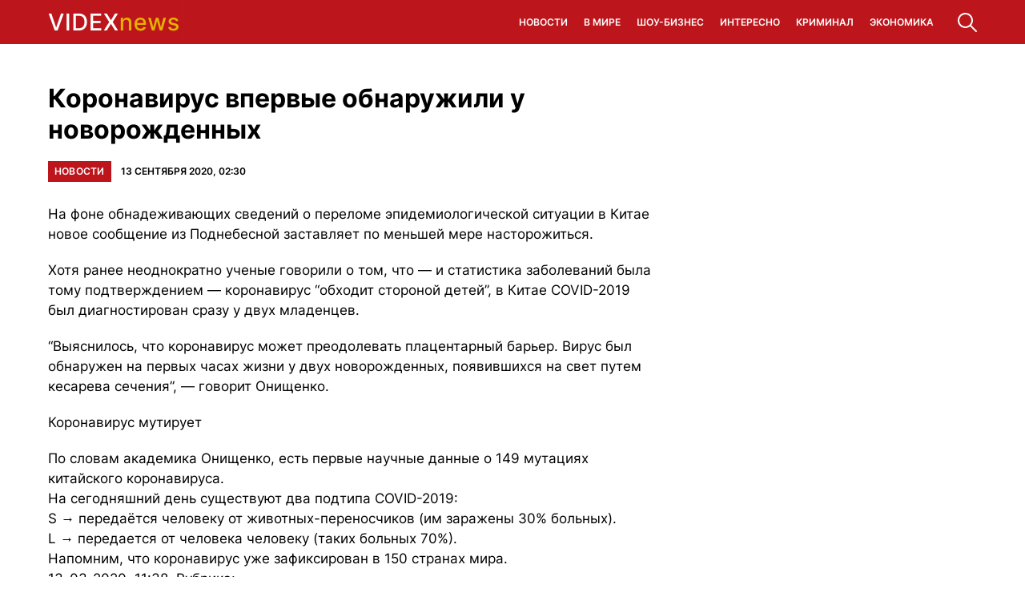

--- FILE ---
content_type: text/html; charset=UTF-8
request_url: https://videxnews.ru/4974-koronavirus-vpervye-obnaruzhili-u-novorozhdennyh/
body_size: 9156
content:
<!doctype html>
<html lang="ru-RU">
<head>
	<meta charset="UTF-8">
	<meta name="viewport" content="width=device-width, initial-scale=1">
	<link rel="profile" href="https://gmpg.org/xfn/11">

	<meta name='robots' content='index, follow, max-image-preview:large, max-snippet:-1, max-video-preview:-1' />
	<style>img:is([sizes="auto" i], [sizes^="auto," i]) { contain-intrinsic-size: 3000px 1500px }</style>
	
	<!-- This site is optimized with the Yoast SEO plugin v24.6 - https://yoast.com/wordpress/plugins/seo/ -->
	<title>Коронавирус впервые обнаружили у новорожденных - Информационно-развлекательный портал Videx</title>
	<link rel="canonical" href="https://videxnews.ru/4974-koronavirus-vpervye-obnaruzhili-u-novorozhdennyh/" />
	<meta property="og:locale" content="ru_RU" />
	<meta property="og:type" content="article" />
	<meta property="og:title" content="Коронавирус впервые обнаружили у новорожденных - Информационно-развлекательный портал Videx" />
	<meta property="og:description" content="На фоне обнадеживающих сведений о переломе эпидемиологической ситуации в Китае новое сообщение из Поднебесной заставляет по меньшей мере насторожиться. Хотя ранее неоднократно ученые говорили о том, что — и статистика заболеваний была тому подтверждением — коронавирус обходит стороной детей, в" />
	<meta property="og:url" content="https://videxnews.ru/4974-koronavirus-vpervye-obnaruzhili-u-novorozhdennyh/" />
	<meta property="og:site_name" content="Информационно-развлекательный портал Videx" />
	<meta property="article:published_time" content="2020-09-13T02:30:44+00:00" />
	<meta name="author" content="admin" />
	<meta name="twitter:card" content="summary_large_image" />
	<meta name="twitter:label1" content="Написано автором" />
	<meta name="twitter:data1" content="admin" />
	<script type="application/ld+json" class="yoast-schema-graph">{"@context":"https://schema.org","@graph":[{"@type":"Article","@id":"https://videxnews.ru/4974-koronavirus-vpervye-obnaruzhili-u-novorozhdennyh/#article","isPartOf":{"@id":"https://videxnews.ru/4974-koronavirus-vpervye-obnaruzhili-u-novorozhdennyh/"},"author":{"name":"admin","@id":"https://videxnews.ru/#/schema/person/a64cba1e2c3a7ccb0245f47b40759162"},"headline":"Коронавирус впервые обнаружили у новорожденных","datePublished":"2020-09-13T02:30:44+00:00","mainEntityOfPage":{"@id":"https://videxnews.ru/4974-koronavirus-vpervye-obnaruzhili-u-novorozhdennyh/"},"wordCount":124,"publisher":{"@id":"https://videxnews.ru/#organization"},"articleSection":["Новости"],"inLanguage":"ru-RU"},{"@type":"WebPage","@id":"https://videxnews.ru/4974-koronavirus-vpervye-obnaruzhili-u-novorozhdennyh/","url":"https://videxnews.ru/4974-koronavirus-vpervye-obnaruzhili-u-novorozhdennyh/","name":"Коронавирус впервые обнаружили у новорожденных - Информационно-развлекательный портал Videx","isPartOf":{"@id":"https://videxnews.ru/#website"},"datePublished":"2020-09-13T02:30:44+00:00","breadcrumb":{"@id":"https://videxnews.ru/4974-koronavirus-vpervye-obnaruzhili-u-novorozhdennyh/#breadcrumb"},"inLanguage":"ru-RU","potentialAction":[{"@type":"ReadAction","target":["https://videxnews.ru/4974-koronavirus-vpervye-obnaruzhili-u-novorozhdennyh/"]}]},{"@type":"BreadcrumbList","@id":"https://videxnews.ru/4974-koronavirus-vpervye-obnaruzhili-u-novorozhdennyh/#breadcrumb","itemListElement":[{"@type":"ListItem","position":1,"name":"Главная страница","item":"https://videxnews.ru/"},{"@type":"ListItem","position":2,"name":"Новости","item":"https://videxnews.ru/news/"},{"@type":"ListItem","position":3,"name":"Коронавирус впервые обнаружили у новорожденных"}]},{"@type":"WebSite","@id":"https://videxnews.ru/#website","url":"https://videxnews.ru/","name":"Информационно-развлекательный портал Videx","description":"Новости и интересное из сети!","publisher":{"@id":"https://videxnews.ru/#organization"},"potentialAction":[{"@type":"SearchAction","target":{"@type":"EntryPoint","urlTemplate":"https://videxnews.ru/?s={search_term_string}"},"query-input":{"@type":"PropertyValueSpecification","valueRequired":true,"valueName":"search_term_string"}}],"inLanguage":"ru-RU"},{"@type":"Organization","@id":"https://videxnews.ru/#organization","name":"Информационно-развлекательный портал Videx","url":"https://videxnews.ru/","logo":{"@type":"ImageObject","inLanguage":"ru-RU","@id":"https://videxnews.ru/#/schema/logo/image/","url":"https://videxnews.ru/wp-content/uploads/2023/08/logo.png","contentUrl":"https://videxnews.ru/wp-content/uploads/2023/08/logo.png","width":330,"height":70,"caption":"Информационно-развлекательный портал Videx"},"image":{"@id":"https://videxnews.ru/#/schema/logo/image/"}},{"@type":"Person","@id":"https://videxnews.ru/#/schema/person/a64cba1e2c3a7ccb0245f47b40759162","name":"admin","image":{"@type":"ImageObject","inLanguage":"ru-RU","@id":"https://videxnews.ru/#/schema/person/image/","url":"https://secure.gravatar.com/avatar/2a495943282c81dbf5ef76d335ec203f?s=96&d=mm&r=g","contentUrl":"https://secure.gravatar.com/avatar/2a495943282c81dbf5ef76d335ec203f?s=96&d=mm&r=g","caption":"admin"},"url":"https://videxnews.ru/author/admin/"}]}</script>
	<!-- / Yoast SEO plugin. -->


<link rel="alternate" type="application/rss+xml" title="Информационно-развлекательный портал Videx &raquo; Лента" href="https://videxnews.ru/feed/" />
<link rel="alternate" type="application/rss+xml" title="Информационно-развлекательный портал Videx &raquo; Лента комментариев" href="https://videxnews.ru/comments/feed/" />
<script>
window._wpemojiSettings = {"baseUrl":"https:\/\/s.w.org\/images\/core\/emoji\/15.0.3\/72x72\/","ext":".png","svgUrl":"https:\/\/s.w.org\/images\/core\/emoji\/15.0.3\/svg\/","svgExt":".svg","source":{"concatemoji":"https:\/\/videxnews.ru\/wp-includes\/js\/wp-emoji-release.min.js?ver=6.7.2"}};
/*! This file is auto-generated */
!function(i,n){var o,s,e;function c(e){try{var t={supportTests:e,timestamp:(new Date).valueOf()};sessionStorage.setItem(o,JSON.stringify(t))}catch(e){}}function p(e,t,n){e.clearRect(0,0,e.canvas.width,e.canvas.height),e.fillText(t,0,0);var t=new Uint32Array(e.getImageData(0,0,e.canvas.width,e.canvas.height).data),r=(e.clearRect(0,0,e.canvas.width,e.canvas.height),e.fillText(n,0,0),new Uint32Array(e.getImageData(0,0,e.canvas.width,e.canvas.height).data));return t.every(function(e,t){return e===r[t]})}function u(e,t,n){switch(t){case"flag":return n(e,"\ud83c\udff3\ufe0f\u200d\u26a7\ufe0f","\ud83c\udff3\ufe0f\u200b\u26a7\ufe0f")?!1:!n(e,"\ud83c\uddfa\ud83c\uddf3","\ud83c\uddfa\u200b\ud83c\uddf3")&&!n(e,"\ud83c\udff4\udb40\udc67\udb40\udc62\udb40\udc65\udb40\udc6e\udb40\udc67\udb40\udc7f","\ud83c\udff4\u200b\udb40\udc67\u200b\udb40\udc62\u200b\udb40\udc65\u200b\udb40\udc6e\u200b\udb40\udc67\u200b\udb40\udc7f");case"emoji":return!n(e,"\ud83d\udc26\u200d\u2b1b","\ud83d\udc26\u200b\u2b1b")}return!1}function f(e,t,n){var r="undefined"!=typeof WorkerGlobalScope&&self instanceof WorkerGlobalScope?new OffscreenCanvas(300,150):i.createElement("canvas"),a=r.getContext("2d",{willReadFrequently:!0}),o=(a.textBaseline="top",a.font="600 32px Arial",{});return e.forEach(function(e){o[e]=t(a,e,n)}),o}function t(e){var t=i.createElement("script");t.src=e,t.defer=!0,i.head.appendChild(t)}"undefined"!=typeof Promise&&(o="wpEmojiSettingsSupports",s=["flag","emoji"],n.supports={everything:!0,everythingExceptFlag:!0},e=new Promise(function(e){i.addEventListener("DOMContentLoaded",e,{once:!0})}),new Promise(function(t){var n=function(){try{var e=JSON.parse(sessionStorage.getItem(o));if("object"==typeof e&&"number"==typeof e.timestamp&&(new Date).valueOf()<e.timestamp+604800&&"object"==typeof e.supportTests)return e.supportTests}catch(e){}return null}();if(!n){if("undefined"!=typeof Worker&&"undefined"!=typeof OffscreenCanvas&&"undefined"!=typeof URL&&URL.createObjectURL&&"undefined"!=typeof Blob)try{var e="postMessage("+f.toString()+"("+[JSON.stringify(s),u.toString(),p.toString()].join(",")+"));",r=new Blob([e],{type:"text/javascript"}),a=new Worker(URL.createObjectURL(r),{name:"wpTestEmojiSupports"});return void(a.onmessage=function(e){c(n=e.data),a.terminate(),t(n)})}catch(e){}c(n=f(s,u,p))}t(n)}).then(function(e){for(var t in e)n.supports[t]=e[t],n.supports.everything=n.supports.everything&&n.supports[t],"flag"!==t&&(n.supports.everythingExceptFlag=n.supports.everythingExceptFlag&&n.supports[t]);n.supports.everythingExceptFlag=n.supports.everythingExceptFlag&&!n.supports.flag,n.DOMReady=!1,n.readyCallback=function(){n.DOMReady=!0}}).then(function(){return e}).then(function(){var e;n.supports.everything||(n.readyCallback(),(e=n.source||{}).concatemoji?t(e.concatemoji):e.wpemoji&&e.twemoji&&(t(e.twemoji),t(e.wpemoji)))}))}((window,document),window._wpemojiSettings);
</script>
<style id='wp-emoji-styles-inline-css'>

	img.wp-smiley, img.emoji {
		display: inline !important;
		border: none !important;
		box-shadow: none !important;
		height: 1em !important;
		width: 1em !important;
		margin: 0 0.07em !important;
		vertical-align: -0.1em !important;
		background: none !important;
		padding: 0 !important;
	}
</style>
<link rel='stylesheet' id='wp-block-library-css' href='https://videxnews.ru/wp-includes/css/dist/block-library/style.min.css?ver=6.7.2' media='all' />
<style id='classic-theme-styles-inline-css'>
/*! This file is auto-generated */
.wp-block-button__link{color:#fff;background-color:#32373c;border-radius:9999px;box-shadow:none;text-decoration:none;padding:calc(.667em + 2px) calc(1.333em + 2px);font-size:1.125em}.wp-block-file__button{background:#32373c;color:#fff;text-decoration:none}
</style>
<style id='global-styles-inline-css'>
:root{--wp--preset--aspect-ratio--square: 1;--wp--preset--aspect-ratio--4-3: 4/3;--wp--preset--aspect-ratio--3-4: 3/4;--wp--preset--aspect-ratio--3-2: 3/2;--wp--preset--aspect-ratio--2-3: 2/3;--wp--preset--aspect-ratio--16-9: 16/9;--wp--preset--aspect-ratio--9-16: 9/16;--wp--preset--color--black: #000000;--wp--preset--color--cyan-bluish-gray: #abb8c3;--wp--preset--color--white: #ffffff;--wp--preset--color--pale-pink: #f78da7;--wp--preset--color--vivid-red: #cf2e2e;--wp--preset--color--luminous-vivid-orange: #ff6900;--wp--preset--color--luminous-vivid-amber: #fcb900;--wp--preset--color--light-green-cyan: #7bdcb5;--wp--preset--color--vivid-green-cyan: #00d084;--wp--preset--color--pale-cyan-blue: #8ed1fc;--wp--preset--color--vivid-cyan-blue: #0693e3;--wp--preset--color--vivid-purple: #9b51e0;--wp--preset--gradient--vivid-cyan-blue-to-vivid-purple: linear-gradient(135deg,rgba(6,147,227,1) 0%,rgb(155,81,224) 100%);--wp--preset--gradient--light-green-cyan-to-vivid-green-cyan: linear-gradient(135deg,rgb(122,220,180) 0%,rgb(0,208,130) 100%);--wp--preset--gradient--luminous-vivid-amber-to-luminous-vivid-orange: linear-gradient(135deg,rgba(252,185,0,1) 0%,rgba(255,105,0,1) 100%);--wp--preset--gradient--luminous-vivid-orange-to-vivid-red: linear-gradient(135deg,rgba(255,105,0,1) 0%,rgb(207,46,46) 100%);--wp--preset--gradient--very-light-gray-to-cyan-bluish-gray: linear-gradient(135deg,rgb(238,238,238) 0%,rgb(169,184,195) 100%);--wp--preset--gradient--cool-to-warm-spectrum: linear-gradient(135deg,rgb(74,234,220) 0%,rgb(151,120,209) 20%,rgb(207,42,186) 40%,rgb(238,44,130) 60%,rgb(251,105,98) 80%,rgb(254,248,76) 100%);--wp--preset--gradient--blush-light-purple: linear-gradient(135deg,rgb(255,206,236) 0%,rgb(152,150,240) 100%);--wp--preset--gradient--blush-bordeaux: linear-gradient(135deg,rgb(254,205,165) 0%,rgb(254,45,45) 50%,rgb(107,0,62) 100%);--wp--preset--gradient--luminous-dusk: linear-gradient(135deg,rgb(255,203,112) 0%,rgb(199,81,192) 50%,rgb(65,88,208) 100%);--wp--preset--gradient--pale-ocean: linear-gradient(135deg,rgb(255,245,203) 0%,rgb(182,227,212) 50%,rgb(51,167,181) 100%);--wp--preset--gradient--electric-grass: linear-gradient(135deg,rgb(202,248,128) 0%,rgb(113,206,126) 100%);--wp--preset--gradient--midnight: linear-gradient(135deg,rgb(2,3,129) 0%,rgb(40,116,252) 100%);--wp--preset--font-size--small: 13px;--wp--preset--font-size--medium: 20px;--wp--preset--font-size--large: 36px;--wp--preset--font-size--x-large: 42px;--wp--preset--spacing--20: 0.44rem;--wp--preset--spacing--30: 0.67rem;--wp--preset--spacing--40: 1rem;--wp--preset--spacing--50: 1.5rem;--wp--preset--spacing--60: 2.25rem;--wp--preset--spacing--70: 3.38rem;--wp--preset--spacing--80: 5.06rem;--wp--preset--shadow--natural: 6px 6px 9px rgba(0, 0, 0, 0.2);--wp--preset--shadow--deep: 12px 12px 50px rgba(0, 0, 0, 0.4);--wp--preset--shadow--sharp: 6px 6px 0px rgba(0, 0, 0, 0.2);--wp--preset--shadow--outlined: 6px 6px 0px -3px rgba(255, 255, 255, 1), 6px 6px rgba(0, 0, 0, 1);--wp--preset--shadow--crisp: 6px 6px 0px rgba(0, 0, 0, 1);}:where(.is-layout-flex){gap: 0.5em;}:where(.is-layout-grid){gap: 0.5em;}body .is-layout-flex{display: flex;}.is-layout-flex{flex-wrap: wrap;align-items: center;}.is-layout-flex > :is(*, div){margin: 0;}body .is-layout-grid{display: grid;}.is-layout-grid > :is(*, div){margin: 0;}:where(.wp-block-columns.is-layout-flex){gap: 2em;}:where(.wp-block-columns.is-layout-grid){gap: 2em;}:where(.wp-block-post-template.is-layout-flex){gap: 1.25em;}:where(.wp-block-post-template.is-layout-grid){gap: 1.25em;}.has-black-color{color: var(--wp--preset--color--black) !important;}.has-cyan-bluish-gray-color{color: var(--wp--preset--color--cyan-bluish-gray) !important;}.has-white-color{color: var(--wp--preset--color--white) !important;}.has-pale-pink-color{color: var(--wp--preset--color--pale-pink) !important;}.has-vivid-red-color{color: var(--wp--preset--color--vivid-red) !important;}.has-luminous-vivid-orange-color{color: var(--wp--preset--color--luminous-vivid-orange) !important;}.has-luminous-vivid-amber-color{color: var(--wp--preset--color--luminous-vivid-amber) !important;}.has-light-green-cyan-color{color: var(--wp--preset--color--light-green-cyan) !important;}.has-vivid-green-cyan-color{color: var(--wp--preset--color--vivid-green-cyan) !important;}.has-pale-cyan-blue-color{color: var(--wp--preset--color--pale-cyan-blue) !important;}.has-vivid-cyan-blue-color{color: var(--wp--preset--color--vivid-cyan-blue) !important;}.has-vivid-purple-color{color: var(--wp--preset--color--vivid-purple) !important;}.has-black-background-color{background-color: var(--wp--preset--color--black) !important;}.has-cyan-bluish-gray-background-color{background-color: var(--wp--preset--color--cyan-bluish-gray) !important;}.has-white-background-color{background-color: var(--wp--preset--color--white) !important;}.has-pale-pink-background-color{background-color: var(--wp--preset--color--pale-pink) !important;}.has-vivid-red-background-color{background-color: var(--wp--preset--color--vivid-red) !important;}.has-luminous-vivid-orange-background-color{background-color: var(--wp--preset--color--luminous-vivid-orange) !important;}.has-luminous-vivid-amber-background-color{background-color: var(--wp--preset--color--luminous-vivid-amber) !important;}.has-light-green-cyan-background-color{background-color: var(--wp--preset--color--light-green-cyan) !important;}.has-vivid-green-cyan-background-color{background-color: var(--wp--preset--color--vivid-green-cyan) !important;}.has-pale-cyan-blue-background-color{background-color: var(--wp--preset--color--pale-cyan-blue) !important;}.has-vivid-cyan-blue-background-color{background-color: var(--wp--preset--color--vivid-cyan-blue) !important;}.has-vivid-purple-background-color{background-color: var(--wp--preset--color--vivid-purple) !important;}.has-black-border-color{border-color: var(--wp--preset--color--black) !important;}.has-cyan-bluish-gray-border-color{border-color: var(--wp--preset--color--cyan-bluish-gray) !important;}.has-white-border-color{border-color: var(--wp--preset--color--white) !important;}.has-pale-pink-border-color{border-color: var(--wp--preset--color--pale-pink) !important;}.has-vivid-red-border-color{border-color: var(--wp--preset--color--vivid-red) !important;}.has-luminous-vivid-orange-border-color{border-color: var(--wp--preset--color--luminous-vivid-orange) !important;}.has-luminous-vivid-amber-border-color{border-color: var(--wp--preset--color--luminous-vivid-amber) !important;}.has-light-green-cyan-border-color{border-color: var(--wp--preset--color--light-green-cyan) !important;}.has-vivid-green-cyan-border-color{border-color: var(--wp--preset--color--vivid-green-cyan) !important;}.has-pale-cyan-blue-border-color{border-color: var(--wp--preset--color--pale-cyan-blue) !important;}.has-vivid-cyan-blue-border-color{border-color: var(--wp--preset--color--vivid-cyan-blue) !important;}.has-vivid-purple-border-color{border-color: var(--wp--preset--color--vivid-purple) !important;}.has-vivid-cyan-blue-to-vivid-purple-gradient-background{background: var(--wp--preset--gradient--vivid-cyan-blue-to-vivid-purple) !important;}.has-light-green-cyan-to-vivid-green-cyan-gradient-background{background: var(--wp--preset--gradient--light-green-cyan-to-vivid-green-cyan) !important;}.has-luminous-vivid-amber-to-luminous-vivid-orange-gradient-background{background: var(--wp--preset--gradient--luminous-vivid-amber-to-luminous-vivid-orange) !important;}.has-luminous-vivid-orange-to-vivid-red-gradient-background{background: var(--wp--preset--gradient--luminous-vivid-orange-to-vivid-red) !important;}.has-very-light-gray-to-cyan-bluish-gray-gradient-background{background: var(--wp--preset--gradient--very-light-gray-to-cyan-bluish-gray) !important;}.has-cool-to-warm-spectrum-gradient-background{background: var(--wp--preset--gradient--cool-to-warm-spectrum) !important;}.has-blush-light-purple-gradient-background{background: var(--wp--preset--gradient--blush-light-purple) !important;}.has-blush-bordeaux-gradient-background{background: var(--wp--preset--gradient--blush-bordeaux) !important;}.has-luminous-dusk-gradient-background{background: var(--wp--preset--gradient--luminous-dusk) !important;}.has-pale-ocean-gradient-background{background: var(--wp--preset--gradient--pale-ocean) !important;}.has-electric-grass-gradient-background{background: var(--wp--preset--gradient--electric-grass) !important;}.has-midnight-gradient-background{background: var(--wp--preset--gradient--midnight) !important;}.has-small-font-size{font-size: var(--wp--preset--font-size--small) !important;}.has-medium-font-size{font-size: var(--wp--preset--font-size--medium) !important;}.has-large-font-size{font-size: var(--wp--preset--font-size--large) !important;}.has-x-large-font-size{font-size: var(--wp--preset--font-size--x-large) !important;}
:where(.wp-block-post-template.is-layout-flex){gap: 1.25em;}:where(.wp-block-post-template.is-layout-grid){gap: 1.25em;}
:where(.wp-block-columns.is-layout-flex){gap: 2em;}:where(.wp-block-columns.is-layout-grid){gap: 2em;}
:root :where(.wp-block-pullquote){font-size: 1.5em;line-height: 1.6;}
</style>
<link rel='stylesheet' id='journal24-style-css' href='https://videxnews.ru/wp-content/themes/24journal/style.css?ver=1.0.1' media='all' />
<link rel='stylesheet' id='boo-grid-4.6-css' href='https://videxnews.ru/wp-content/themes/24journal/bootstrap-grid.min.css?ver=1.0.1' media='all' />
<link rel='stylesheet' id='fancybox-css-css' href='https://videxnews.ru/wp-content/themes/24journal/js/jquery.fancybox.min.css?ver=1.0.1' media='all' />
<script src="https://videxnews.ru/wp-includes/js/jquery/jquery.min.js?ver=3.7.1" id="jquery-core-js"></script>
<script src="https://videxnews.ru/wp-includes/js/jquery/jquery-migrate.min.js?ver=3.4.1" id="jquery-migrate-js"></script>
<link rel="https://api.w.org/" href="https://videxnews.ru/wp-json/" /><link rel="alternate" title="JSON" type="application/json" href="https://videxnews.ru/wp-json/wp/v2/posts/1450" /><link rel="EditURI" type="application/rsd+xml" title="RSD" href="https://videxnews.ru/xmlrpc.php?rsd" />
<meta name="generator" content="WordPress 6.7.2" />
<link rel='shortlink' href='https://videxnews.ru/?p=1450' />
<link rel="alternate" title="oEmbed (JSON)" type="application/json+oembed" href="https://videxnews.ru/wp-json/oembed/1.0/embed?url=https%3A%2F%2Fvidexnews.ru%2F4974-koronavirus-vpervye-obnaruzhili-u-novorozhdennyh%2F" />
<link rel="alternate" title="oEmbed (XML)" type="text/xml+oembed" href="https://videxnews.ru/wp-json/oembed/1.0/embed?url=https%3A%2F%2Fvidexnews.ru%2F4974-koronavirus-vpervye-obnaruzhili-u-novorozhdennyh%2F&#038;format=xml" />
</head>

<body class="post-template-default single single-post postid-1450 single-format-standard wp-custom-logo">

<div id="page" class="site">

<header class="site_header compensate-for-scrollbar">
	<div class="container relative">
		<div class="d-flex align-items-center justify-content-between">
			<div class="site-branding">
				<a href="https://videxnews.ru/" class="custom-logo-link" rel="home"><img width="330" height="70" src="https://videxnews.ru/wp-content/uploads/2023/08/logo.png" class="custom-logo wp-image-6603" alt="Информационно-развлекательный портал Videx" decoding="async" /></a>			</div>
			<div class="menu_inner">
				
				<div class="d-flex align-items-center justify-content-end">
					<nav>
						<div class="menu-1-container"><ul id="menu-1" class="d-flex justify-content-end"><li id="menu-item-3604" class="menu-item menu-item-type-taxonomy menu-item-object-category current-post-ancestor current-menu-parent current-post-parent menu-item-3604"><a href="https://videxnews.ru/news/">Новости</a></li>
<li id="menu-item-3605" class="menu-item menu-item-type-taxonomy menu-item-object-category menu-item-3605"><a href="https://videxnews.ru/v-mire/">В мире</a></li>
<li id="menu-item-3606" class="menu-item menu-item-type-taxonomy menu-item-object-category menu-item-3606"><a href="https://videxnews.ru/shov/">Шоу-бизнес</a></li>
<li id="menu-item-3607" class="menu-item menu-item-type-taxonomy menu-item-object-category menu-item-3607"><a href="https://videxnews.ru/ino/">Интересно</a></li>
<li id="menu-item-3608" class="menu-item menu-item-type-taxonomy menu-item-object-category menu-item-3608"><a href="https://videxnews.ru/kriminal/">Криминал</a></li>
<li id="menu-item-3609" class="menu-item menu-item-type-taxonomy menu-item-object-category menu-item-3609"><a href="https://videxnews.ru/ekonomika/">Экономика</a></li>
</ul></div>					</nav>
					<div class="search_column">
						<div class="d-flex justify-content-end wrap_search h-100">
    <div class="search_panel">
        <form role="search" method="get" id="searchform" class="searchform d-flex" action="https://videxnews.ru/">
                <input type="text" value="" name="s" id="s" placeholder="Найти новость..." required/>
                <label for="searchsubmit" class="s-submit d-flex align-items-center">
                    <svg width="24" height="24" viewBox="0 0 24 24" fill="none" xmlns="http://www.w3.org/2000/svg"><path d="M8.33954 0.0510674C6.25773 0.313778 4.28845 1.28487 2.79274 2.78139C-0.0392714 5.61022 -0.79885 9.90273 0.889103 13.4822C2.28166 16.4424 5.06679 18.4878 8.25983 18.91C10.6323 19.2196 13.0564 18.6097 14.9976 17.2164C15.2273 17.0522 15.4336 16.9162 15.4524 16.9162C15.4711 16.9162 17.0419 18.469 18.9361 20.3596C22.5699 23.9953 22.5746 23.9953 22.9919 24C23.1982 24 23.6061 23.8311 23.7281 23.6904C23.864 23.5356 24 23.1884 24 22.9914C24 22.5739 23.9953 22.5692 20.3615 18.9334C18.472 17.0382 16.92 15.4713 16.92 15.4525C16.92 15.4337 17.0559 15.2273 17.2247 14.9881C18.3876 13.3414 18.9783 11.5071 18.983 9.51805C18.983 6.94723 17.9984 4.56876 16.1838 2.76262C14.7491 1.33648 12.9861 0.435752 10.9652 0.0979805C10.3276 -0.0099187 9.00535 -0.0333755 8.33954 0.0510674ZM10.5901 2.06831C12.7282 2.41547 14.5522 3.56952 15.7103 5.31467C16.573 6.61415 16.9715 7.91364 16.9762 9.45706C16.9762 10.203 16.9247 10.6533 16.7559 11.3336C16.0948 13.9748 13.9801 16.0905 11.3403 16.752C10.6605 16.9209 10.2104 16.9725 9.46484 16.9725C7.92224 16.9678 6.62346 16.569 5.32467 15.7058C3.25693 14.3313 2.00972 11.9997 2.00972 9.4899C2.00972 8.23264 2.2676 7.17242 2.85369 6.03713C3.80082 4.20284 5.48878 2.83768 7.51901 2.25127C8.37705 2.00733 9.70397 1.92758 10.5901 2.06831Z"/></svg>
                    <input type="submit" id="searchsubmit" value="" />
                </label>
        </form>
    </div>
    <div class="s-icon d-flex">
    	
        <svg class="loop-icon" width="24" height="24" viewBox="0 0 24 24" fill="none" xmlns="http://www.w3.org/2000/svg"><path d="M8.33954 0.0510674C6.25773 0.313778 4.28845 1.28487 2.79274 2.78139C-0.0392714 5.61022 -0.79885 9.90273 0.889103 13.4822C2.28166 16.4424 5.06679 18.4878 8.25983 18.91C10.6323 19.2196 13.0564 18.6097 14.9976 17.2164C15.2273 17.0522 15.4336 16.9162 15.4524 16.9162C15.4711 16.9162 17.0419 18.469 18.9361 20.3596C22.5699 23.9953 22.5746 23.9953 22.9919 24C23.1982 24 23.6061 23.8311 23.7281 23.6904C23.864 23.5356 24 23.1884 24 22.9914C24 22.5739 23.9953 22.5692 20.3615 18.9334C18.472 17.0382 16.92 15.4713 16.92 15.4525C16.92 15.4337 17.0559 15.2273 17.2247 14.9881C18.3876 13.3414 18.9783 11.5071 18.983 9.51805C18.983 6.94723 17.9984 4.56876 16.1838 2.76262C14.7491 1.33648 12.9861 0.435752 10.9652 0.0979805C10.3276 -0.0099187 9.00535 -0.0333755 8.33954 0.0510674ZM10.5901 2.06831C12.7282 2.41547 14.5522 3.56952 15.7103 5.31467C16.573 6.61415 16.9715 7.91364 16.9762 9.45706C16.9762 10.203 16.9247 10.6533 16.7559 11.3336C16.0948 13.9748 13.9801 16.0905 11.3403 16.752C10.6605 16.9209 10.2104 16.9725 9.46484 16.9725C7.92224 16.9678 6.62346 16.569 5.32467 15.7058C3.25693 14.3313 2.00972 11.9997 2.00972 9.4899C2.00972 8.23264 2.2676 7.17242 2.85369 6.03713C3.80082 4.20284 5.48878 2.83768 7.51901 2.25127C8.37705 2.00733 9.70397 1.92758 10.5901 2.06831Z"/></svg>

        <svg xmlns="http://www.w3.org/2000/svg" x="0" y="0" viewBox="0 0 311 311.07733" xml:space="preserve" class="loop-icon_close"><path xmlns="http://www.w3.org/2000/svg" d="m16.035156 311.078125c-4.097656 0-8.195312-1.558594-11.308594-4.695313-6.25-6.25-6.25-16.382812 0-22.632812l279.0625-279.0625c6.25-6.25 16.382813-6.25 22.632813 0s6.25 16.382812 0 22.636719l-279.058594 279.058593c-3.136719 3.117188-7.234375 4.695313-11.328125 4.695313zm0 0" data-original="#000" class=""></path><path xmlns="http://www.w3.org/2000/svg" d="m295.117188 311.078125c-4.097657 0-8.191407-1.558594-11.308594-4.695313l-279.082032-279.058593c-6.25-6.253907-6.25-16.386719 0-22.636719s16.382813-6.25 22.636719 0l279.058594 279.0625c6.25 6.25 6.25 16.382812 0 22.632812-3.136719 3.117188-7.230469 4.695313-11.304687 4.695313zm0 0" data-original="#000" class=""></path></svg>
    </div>
</div>					</div>
				</div>
			</div>
		</div>
	</div>
</header>

<main>
	<div class="container">	
		<div class="row">
			<div class="col-lg-8">
				<article class="single_post">
											<h1 class="m-0">Коронавирус впервые обнаружили у новорожденных</h1>						<div class="single_meta d-flex align-items-center flex-wrap">
							<div><a class="cat-name" href="https://videxnews.ru/news/">Новости</a></div>
							<div class="date_post">13 сентября 2020, 02:30</div>
						</div>
						<div class="mb-2">
													</div>
						
						<div class="content_acticle">
							<p>                                                                                                На фоне обнадеживающих сведений о переломе эпидемиологической ситуации в Китае новое сообщение из Поднебесной заставляет по меньшей мере насторожиться.</p>
<p>Хотя ранее неоднократно ученые говорили о том, что — и статистика заболеваний была тому подтверждением — коронавирус &#8220;обходит стороной детей&#8221;, в Китае COVID-2019 был диагностирован сразу у двух младенцев.</p>
<p>&#8220;Выяснилось, что коронавирус может преодолевать плацентарный барьер. Вирус был обнаружен на первых часах жизни у двух новорожденных, появившихся на свет путем кесарева сечения&#8221;, — говорит Онищенко.</p>
<p>Коронавирус мутирует</p>
<p>По словам академика Онищенко, есть первые научные данные о 149 мутациях китайского коронавируса.<br />На сегодняшний день существуют два подтипа COVID-2019:<br />S → передаётся человеку от животных-переносчиков (им заражены 30% больных).<br />L → передается от человека человеку (таких больных 70%).<br />Напомним, что коронавирус уже зафиксирован в 150 странах мира.<br />          13-03-2020, 11:38. Рубрика: &#8212;.                                              </p>
						</div>
								
											<script src="https://yastatic.net/share2/share.js"></script>
					<div class="ya-share2" data-curtain data-services="vkontakte,facebook,odnoklassniki,telegram,twitter,viber,whatsapp,moimir,pocket"></div>
				</article>
			</div>
			<div class="col-lg-4">
				
<aside id="secondary" class="widget-area">
	<section id="search-2" class="widget widget_search"><div class="d-flex justify-content-end wrap_search h-100">
    <div class="search_panel">
        <form role="search" method="get" id="searchform" class="searchform d-flex" action="https://videxnews.ru/">
                <input type="text" value="" name="s" id="s" placeholder="Найти новость..." required/>
                <label for="searchsubmit" class="s-submit d-flex align-items-center">
                    <svg width="24" height="24" viewBox="0 0 24 24" fill="none" xmlns="http://www.w3.org/2000/svg"><path d="M8.33954 0.0510674C6.25773 0.313778 4.28845 1.28487 2.79274 2.78139C-0.0392714 5.61022 -0.79885 9.90273 0.889103 13.4822C2.28166 16.4424 5.06679 18.4878 8.25983 18.91C10.6323 19.2196 13.0564 18.6097 14.9976 17.2164C15.2273 17.0522 15.4336 16.9162 15.4524 16.9162C15.4711 16.9162 17.0419 18.469 18.9361 20.3596C22.5699 23.9953 22.5746 23.9953 22.9919 24C23.1982 24 23.6061 23.8311 23.7281 23.6904C23.864 23.5356 24 23.1884 24 22.9914C24 22.5739 23.9953 22.5692 20.3615 18.9334C18.472 17.0382 16.92 15.4713 16.92 15.4525C16.92 15.4337 17.0559 15.2273 17.2247 14.9881C18.3876 13.3414 18.9783 11.5071 18.983 9.51805C18.983 6.94723 17.9984 4.56876 16.1838 2.76262C14.7491 1.33648 12.9861 0.435752 10.9652 0.0979805C10.3276 -0.0099187 9.00535 -0.0333755 8.33954 0.0510674ZM10.5901 2.06831C12.7282 2.41547 14.5522 3.56952 15.7103 5.31467C16.573 6.61415 16.9715 7.91364 16.9762 9.45706C16.9762 10.203 16.9247 10.6533 16.7559 11.3336C16.0948 13.9748 13.9801 16.0905 11.3403 16.752C10.6605 16.9209 10.2104 16.9725 9.46484 16.9725C7.92224 16.9678 6.62346 16.569 5.32467 15.7058C3.25693 14.3313 2.00972 11.9997 2.00972 9.4899C2.00972 8.23264 2.2676 7.17242 2.85369 6.03713C3.80082 4.20284 5.48878 2.83768 7.51901 2.25127C8.37705 2.00733 9.70397 1.92758 10.5901 2.06831Z"/></svg>
                    <input type="submit" id="searchsubmit" value="" />
                </label>
        </form>
    </div>
    <div class="s-icon d-flex">
    	
        <svg class="loop-icon" width="24" height="24" viewBox="0 0 24 24" fill="none" xmlns="http://www.w3.org/2000/svg"><path d="M8.33954 0.0510674C6.25773 0.313778 4.28845 1.28487 2.79274 2.78139C-0.0392714 5.61022 -0.79885 9.90273 0.889103 13.4822C2.28166 16.4424 5.06679 18.4878 8.25983 18.91C10.6323 19.2196 13.0564 18.6097 14.9976 17.2164C15.2273 17.0522 15.4336 16.9162 15.4524 16.9162C15.4711 16.9162 17.0419 18.469 18.9361 20.3596C22.5699 23.9953 22.5746 23.9953 22.9919 24C23.1982 24 23.6061 23.8311 23.7281 23.6904C23.864 23.5356 24 23.1884 24 22.9914C24 22.5739 23.9953 22.5692 20.3615 18.9334C18.472 17.0382 16.92 15.4713 16.92 15.4525C16.92 15.4337 17.0559 15.2273 17.2247 14.9881C18.3876 13.3414 18.9783 11.5071 18.983 9.51805C18.983 6.94723 17.9984 4.56876 16.1838 2.76262C14.7491 1.33648 12.9861 0.435752 10.9652 0.0979805C10.3276 -0.0099187 9.00535 -0.0333755 8.33954 0.0510674ZM10.5901 2.06831C12.7282 2.41547 14.5522 3.56952 15.7103 5.31467C16.573 6.61415 16.9715 7.91364 16.9762 9.45706C16.9762 10.203 16.9247 10.6533 16.7559 11.3336C16.0948 13.9748 13.9801 16.0905 11.3403 16.752C10.6605 16.9209 10.2104 16.9725 9.46484 16.9725C7.92224 16.9678 6.62346 16.569 5.32467 15.7058C3.25693 14.3313 2.00972 11.9997 2.00972 9.4899C2.00972 8.23264 2.2676 7.17242 2.85369 6.03713C3.80082 4.20284 5.48878 2.83768 7.51901 2.25127C8.37705 2.00733 9.70397 1.92758 10.5901 2.06831Z"/></svg>

        <svg xmlns="http://www.w3.org/2000/svg" x="0" y="0" viewBox="0 0 311 311.07733" xml:space="preserve" class="loop-icon_close"><path xmlns="http://www.w3.org/2000/svg" d="m16.035156 311.078125c-4.097656 0-8.195312-1.558594-11.308594-4.695313-6.25-6.25-6.25-16.382812 0-22.632812l279.0625-279.0625c6.25-6.25 16.382813-6.25 22.632813 0s6.25 16.382812 0 22.636719l-279.058594 279.058593c-3.136719 3.117188-7.234375 4.695313-11.328125 4.695313zm0 0" data-original="#000" class=""></path><path xmlns="http://www.w3.org/2000/svg" d="m295.117188 311.078125c-4.097657 0-8.191407-1.558594-11.308594-4.695313l-279.082032-279.058593c-6.25-6.253907-6.25-16.386719 0-22.636719s16.382813-6.25 22.636719 0l279.058594 279.0625c6.25 6.25 6.25 16.382812 0 22.632812-3.136719 3.117188-7.230469 4.695313-11.304687 4.695313zm0 0" data-original="#000" class=""></path></svg>
    </div>
</div></section></aside>
			</div>
		</div>
		<div class="other_news_title">Другие новости</div>
			<div class="last_news other_news">
        
                    
<div>
	<div class="wrap_news">
        <a href="https://videxnews.ru/boris-usherovich-uchastie-v-mezhdunarodnoj-vystavke-poezdov-daet-neocenimyj-opyt/" class="d-block">
          	<div class="thumbnail_news">
          		          			<img src="https://videxnews.ru/wp-content/themes/24journal/img/no-img.jpg">
          		          	</div>
        </a>
        <div class="news_meta">
            <a class="cat-name" href="https://videxnews.ru/ekonomika/">Экономика</a>    		<a href="https://videxnews.ru/boris-usherovich-uchastie-v-mezhdunarodnoj-vystavke-poezdov-daet-neocenimyj-opyt/" class="title_news">
    			Борис Ушерович: «Участие в международной выставке поездов дает неоценимый опыт»    		</a>
        </div>
  	</div>
</div>
<div>
	<div class="wrap_news">
        <a href="https://videxnews.ru/boris-usherovich-rasskazal-o-strategicheskoj-roli-novoj-razvjazki-na-stancii-tynda/" class="d-block">
          	<div class="thumbnail_news">
          		          			<img src="https://videxnews.ru/wp-content/themes/24journal/img/no-img.jpg">
          		          	</div>
        </a>
        <div class="news_meta">
            <a class="cat-name" href="https://videxnews.ru/ekonomika/">Экономика</a>    		<a href="https://videxnews.ru/boris-usherovich-rasskazal-o-strategicheskoj-roli-novoj-razvjazki-na-stancii-tynda/" class="title_news">
    			Борис Ушерович рассказал о стратегической роли новой развязки на станции Тында    		</a>
        </div>
  	</div>
</div>
<div>
	<div class="wrap_news">
        <a href="https://videxnews.ru/boris-usherovich-rasskazal-o-hode-stroitelstva-novogo-mostovogo-perehoda-cherez-r-zeja/" class="d-block">
          	<div class="thumbnail_news">
          		          			<img src="https://videxnews.ru/wp-content/themes/24journal/img/no-img.jpg">
          		          	</div>
        </a>
        <div class="news_meta">
            <a class="cat-name" href="https://videxnews.ru/ekonomika/">Экономика</a>    		<a href="https://videxnews.ru/boris-usherovich-rasskazal-o-hode-stroitelstva-novogo-mostovogo-perehoda-cherez-r-zeja/" class="title_news">
    			Борис Ушерович рассказал о ходе строительства нового мостового перехода через р. Зея    		</a>
        </div>
  	</div>
</div>
<div>
	<div class="wrap_news">
        <a href="https://videxnews.ru/2246-ukrainskij-ministr-potratil-na-komandirovki-sem-zarplat/" class="d-block">
          	<div class="thumbnail_news">
          		          			<img src="https://videxnews.ru/wp-content/themes/24journal/img/no-img.jpg">
          		          	</div>
        </a>
        <div class="news_meta">
            <a class="cat-name" href="https://videxnews.ru/news/">Новости</a>    		<a href="https://videxnews.ru/2246-ukrainskij-ministr-potratil-na-komandirovki-sem-zarplat/" class="title_news">
    			Украинский министр потратил на командировки семь зарплат    		</a>
        </div>
  	</div>
</div>                        </div>
	</div>
</main>


	<footer id="colophon" class="site-footer">
		<div class="container">
			<nav>
				<div class="menu-footer-container"><ul id="menu-footer" class="footer_menu d-flex flex-wrap justify-content-between"><li id="menu-item-6628" class="menu-item menu-item-type-taxonomy menu-item-object-category menu-item-6628"><a href="https://videxnews.ru/v-mire/">В мире</a></li>
<li id="menu-item-6629" class="menu-item menu-item-type-taxonomy menu-item-object-category menu-item-6629"><a href="https://videxnews.ru/ino/">Интересно</a></li>
<li id="menu-item-6630" class="menu-item menu-item-type-taxonomy menu-item-object-category menu-item-6630"><a href="https://videxnews.ru/kriminal/">Криминал</a></li>
<li id="menu-item-6631" class="menu-item menu-item-type-taxonomy menu-item-object-category current-post-ancestor current-menu-parent current-post-parent menu-item-6631"><a href="https://videxnews.ru/news/">Новости</a></li>
<li id="menu-item-6632" class="menu-item menu-item-type-taxonomy menu-item-object-category menu-item-6632"><a href="https://videxnews.ru/shov/">Шоу-бизнес</a></li>
<li id="menu-item-6633" class="menu-item menu-item-type-taxonomy menu-item-object-category menu-item-6633"><a href="https://videxnews.ru/ekonomika/">Экономика</a></li>
<li id="menu-item-6627" class="menu-item menu-item-type-post_type menu-item-object-page menu-item-6627"><a href="https://videxnews.ru/kontakty/">Контакты</a></li>
</ul></div>			</nav>
			<div class="d-flex flex-sm-nowrap flex-wrap align-items-center">
				<div class="mr-3 col-lg-4 col-md-5 px-0">
					<div class="d-flex align-items-center flex-md-nowrap flex-wrap">
						<div class="site-branding">
							<a href="https://videxnews.ru/" class="custom-logo-link" rel="home"><img width="330" height="70" src="https://videxnews.ru/wp-content/uploads/2023/08/logo.png" class="custom-logo wp-image-6603" alt="Информационно-развлекательный портал Videx" decoding="async" /></a>						</div>
						<p class="my-0 site_desc">© 2021-2026 videxnews.ru</p>
					</div>
				</div>
				<div class="footer_info">
					<p>Реклама, спецпроекты и иное сотрудничество на ОСН, osnmedia.ru, ОСН-ТВ и пресс-центре ОСН:<br>
					Email: kapkova@osnmedia.ru <br>
					Телефоны: +7 495 004-56-11 , +7 903 777-11-14</p>
				</div>
			</div>
		</div>
	</footer>



</div>

<script src="https://videxnews.ru/wp-content/themes/24journal/js/jquery.fancybox.min.js?ver=1.0.1" id="fancybox-js-js"></script>
<script src="https://videxnews.ru/wp-content/themes/24journal/js/ajax_loadmore.js?ver=1.0.1" id="ajax_loadmore-js-js"></script>
<script src="https://videxnews.ru/wp-content/themes/24journal/js/custom.js?ver=1.0.1" id="custom-js-js"></script>

</body>
</html>


--- FILE ---
content_type: text/css
request_url: https://videxnews.ru/wp-content/themes/24journal/style.css?ver=1.0.1
body_size: 8714
content:
/*!
Theme Name: journal24
Theme URI: http://underscores.me/
Author: WP dev.
Author URI: http://underscores.me/
Description: 2022
Version: 1.0.0
Tested up to: 5.4
Requires PHP: 5.6
License: GNU General Public License v2 or later
License URI: LICENSE
Text Domain: journal24
Tags: custom-background, custom-logo, custom-menu, featured-images, threaded-comments, translation-ready

Normalizing styles have been helped along thanks to the fine work of
Nicolas Gallagher and Jonathan Neal https://necolas.github.io/normalize.css/
*/



/* inter-regular - latin_cyrillic */
@font-face {
  font-family: 'Inter';
  font-style: normal;
  font-weight: 400;
  src: 
       url('./fonts/inter-v12-latin_cyrillic-regular.woff2') format('woff2'), /* Chrome 26+, Opera 23+, Firefox 39+ */
       url('./fonts/inter-v12-latin_cyrillic-regular.woff') format('woff'); /* Chrome 6+, Firefox 3.6+, IE 9+, Safari 5.1+ */
}
/* inter-600 - latin_cyrillic */
@font-face {
  font-family: 'Inter';
  font-style: normal;
  font-weight: 600;
  src: 
       url('./fonts/inter-v12-latin_cyrillic-600.woff2') format('woff2'), /* Chrome 26+, Opera 23+, Firefox 39+ */
       url('./fonts/inter-v12-latin_cyrillic-600.woff') format('woff'); /* Chrome 6+, Firefox 3.6+, IE 9+, Safari 5.1+ */
}
/* inter-700 - latin_cyrillic */
@font-face {
  font-family: 'Inter';
  font-style: normal;
  font-weight: 700;
  src: 
       url('./fonts/inter-v12-latin_cyrillic-700.woff2') format('woff2'), /* Chrome 26+, Opera 23+, Firefox 39+ */
       url('./fonts/inter-v12-latin_cyrillic-700.woff') format('woff'); /* Chrome 6+, Firefox 3.6+, IE 9+, Safari 5.1+ */
}
/* inter-500 - latin_cyrillic */
@font-face {
  font-family: 'Inter';
  font-style: normal;
  font-weight: 500;
  src: 
       url('./fonts/inter-v12-latin_cyrillic-500.woff2') format('woff2'), /* Chrome 26+, Opera 23+, Firefox 39+ */
       url('./fonts/inter-v12-latin_cyrillic-500.woff') format('woff'); /* Chrome 6+, Firefox 3.6+, IE 9+, Safari 5.1+ */
}


* {
    -webkit-overflow-scrolling: touch;
}


html {
	line-height: 1.15;
	-webkit-text-size-adjust: 100%;
}

/* Sections
	 ========================================================================== */

/**
 * Remove the margin in all browsers.
 */
body {
	margin: 0;
}

/**
 * Render the `main` element consistently in IE.
 */
main {
	display: block;
}


/* Grouping content
	 ========================================================================== */

/**
 * 1. Add the correct box sizing in Firefox.
 * 2. Show the overflow in Edge and IE.
 */
hr {
	-webkit-box-sizing: content-box;
	        box-sizing: content-box;
	height: 0;
	overflow: visible;
}
table {
  border-collapse: collapse;
}
tr, td{
	padding: 10px;
	border: 1px solid #ddd;
}
blockquote.wp-block-quote {
    padding: 10px;
    border-left: 4px solid #ddd;
    margin: 20px 0;
    background: #eee;
}
blockquote.wp-block-quote p {
    padding: 10px;
    margin: 0;
}
/**
 * 1. Correct the inheritance and scaling of font size in all browsers.
 * 2. Correct the odd `em` font sizing in all browsers.
 */
pre {
	font-family: monospace, monospace;
	font-size: 1em;
}

/* Text-level semantics
	 ========================================================================== */

/**
 * Remove the gray background on active links in IE 10.
 */
a {
	background-color: transparent;
}

/**
 * 1. Remove the bottom border in Chrome 57-
 * 2. Add the correct text decoration in Chrome, Edge, IE, Opera, and Safari.
 */
abbr[title] {
	border-bottom: none;
	text-decoration: underline;
	-webkit-text-decoration: underline dotted;
	        text-decoration: underline dotted;
}

/**
 * Add the correct font weight in Chrome, Edge, and Safari.
 */
b,
strong {
	font-weight: bolder;
}

/**
 * 1. Correct the inheritance and scaling of font size in all browsers.
 * 2. Correct the odd `em` font sizing in all browsers.
 */
code,
kbd,
samp {
	font-family: monospace, monospace;
	font-size: 1em;
}

/**
 * Add the correct font size in all browsers.
 */
small {
	font-size: 80%;
}

/**
 * Prevent `sub` and `sup` elements from affecting the line height in
 * all browsers.
 */
sub,
sup {
	font-size: 75%;
	line-height: 0;
	position: relative;
	vertical-align: baseline;
}

sub {
	bottom: -0.25em;
}

sup {
	top: -0.5em;
}

/* Embedded content
	 ========================================================================== */

/**
 * Remove the border on images inside links in IE 10.
 */
img {
	border-style: none;
}

/* Forms
	 ========================================================================== */

/**
 * 1. Change the font styles in all browsers.
 * 2. Remove the margin in Firefox and Safari.
 */
button,
input,
optgroup,
select,
textarea {
	font-family: inherit;
	font-size: 100%;
	line-height: 1.15;
	margin: 0;
}

/**
 * Show the overflow in IE.
 * 1. Show the overflow in Edge.
 */
button,
input {
	overflow: visible;
}

/**
 * Remove the inheritance of text transform in Edge, Firefox, and IE.
 * 1. Remove the inheritance of text transform in Firefox.
 */
button,
select {
	text-transform: none;
}

/**
 * Correct the inability to style clickable types in iOS and Safari.
 */
button,
[type="button"],
[type="reset"],
[type="submit"] {
	-webkit-appearance: button;
}

/**
 * Remove the inner border and padding in Firefox.
 */
button::-moz-focus-inner,
[type="button"]::-moz-focus-inner,
[type="reset"]::-moz-focus-inner,
[type="submit"]::-moz-focus-inner {
	border-style: none;
	padding: 0;
}

/**
 * Restore the focus styles unset by the previous rule.
 */
button:-moz-focusring,
[type="button"]:-moz-focusring,
[type="reset"]:-moz-focusring,
[type="submit"]:-moz-focusring {
	outline: 1px dotted ButtonText;
}

/**
 * Correct the padding in Firefox.
 */
fieldset {
	padding: 0.35em 0.75em 0.625em;
}

/**
 * 1. Correct the text wrapping in Edge and IE.
 * 2. Correct the color inheritance from `fieldset` elements in IE.
 * 3. Remove the padding so developers are not caught out when they zero out
 *		`fieldset` elements in all browsers.
 */
legend {
	-webkit-box-sizing: border-box;
	        box-sizing: border-box;
	color: inherit;
	display: table;
	max-width: 100%;
	padding: 0;
	white-space: normal;
}

/**
 * Add the correct vertical alignment in Chrome, Firefox, and Opera.
 */
progress {
	vertical-align: baseline;
}

/**
 * Remove the default vertical scrollbar in IE 10+.
 */
textarea {
	overflow: auto;
}

/**
 * 1. Add the correct box sizing in IE 10.
 * 2. Remove the padding in IE 10.
 */
[type="checkbox"],
[type="radio"] {
	-webkit-box-sizing: border-box;
	        box-sizing: border-box;
	padding: 0;
}

/**
 * Correct the cursor style of increment and decrement buttons in Chrome.
 */
[type="number"]::-webkit-inner-spin-button,
[type="number"]::-webkit-outer-spin-button {
	height: auto;
}

/**
 * 1. Correct the odd appearance in Chrome and Safari.
 * 2. Correct the outline style in Safari.
 */
[type="search"] {
	-webkit-appearance: textfield;
	outline-offset: -2px;
}

/**
 * Remove the inner padding in Chrome and Safari on macOS.
 */
[type="search"]::-webkit-search-decoration {
	-webkit-appearance: none;
}

/**
 * 1. Correct the inability to style clickable types in iOS and Safari.
 * 2. Change font properties to `inherit` in Safari.
 */
::-webkit-file-upload-button {
	-webkit-appearance: button;
	font: inherit;
}

/* Interactive
	 ========================================================================== */

/*
 * Add the correct display in Edge, IE 10+, and Firefox.
 */
details {
	display: block;
}

/*
 * Add the correct display in all browsers.
 */
summary {
	display: list-item;
}

/* Misc
	 ========================================================================== */

/**
 * Add the correct display in IE 10+.
 */
template {
	display: none;
}

/**
 * Add the correct display in IE 10.
 */
[hidden] {
	display: none;
}

/* Box sizing
--------------------------------------------- */

/* Inherit box-sizing to more easily change it's value on a component level.
@link http://css-tricks.com/inheriting-box-sizing-probably-slightly-better-best-practice/ */
*,
*::before,
*::after {
	-webkit-box-sizing: inherit;
	        box-sizing: inherit;
}

html {
	-webkit-box-sizing: border-box;
	        box-sizing: border-box;
}

/*--------------------------------------------------------------
# Base
--------------------------------------------------------------*/

/* Typography
--------------------------------------------- */
body,
button,
input,
select,
optgroup,
textarea {
	color: #000;
	font-family: 'Inter';
	font-size: 16px;
	line-height: 1.5;
}

h1,
h2,
h3,
h4,
h5,
h6 {
	clear: both;
	line-height: normal;
	font-weight: 700;
	margin: 0 0 20px 0;
}

p {
	margin: 0 0 20px 0;
}

dfn,
cite,
em,
i {
	font-style: italic;
}

blockquote {
	margin: 0 1.5em;
}

address {
	margin: 0 0 1.5em;
}

pre {
	background: #eee;
	font-family: "Courier 10 Pitch", courier, monospace;
	line-height: 1.6;
	margin-bottom: 1.6em;
	max-width: 100%;
	overflow: auto;
	padding: 1.6em;
}

code,
kbd,
tt,
var {
	font-family: monaco, consolas, "Andale Mono", "DejaVu Sans Mono", monospace;
}

abbr,
acronym {
	border-bottom: 1px dotted #666;
	cursor: help;
}

mark,
ins {
	background: #fff9c0;
	text-decoration: none;
}

big {
	font-size: 125%;
}

/* Elements
--------------------------------------------- */
body {
	background: #fff;
}

hr {
	background-color: #E2E2E2;;
	border: 0;
	height: 1px;
	margin: 30px 0;
}

ul,
ol {
	margin: 0 0 1.5em 0;
}

ul {
	list-style: disc;
}

ol {
	list-style: decimal;
}

li > ul,
li > ol {
	margin-bottom: 0;
	margin-left: 1.5em;
}

dt {
	font-weight: 700;
}

dd {
	margin: 0 1.5em 1.5em;
}

/* Make sure embeds and iframes fit their containers. */
embed,
iframe,
object {
	max-width: 100%;
}

img {
	height: auto;
	max-width: 100%;
}

figure {
	margin: 1em 0;
}

table {
	margin: 0 0 1.5em;
	width: 100%;
}

/* Links
--------------------------------------------- */
a {
	color: #BC161C;
	text-decoration: none;
}


a:hover {
	color: #8F0106;
}

a:hover,
a:active {
	outline: 0;
}

/* Forms
--------------------------------------------- */

input[type="button"] {
	-webkit-appearance: none;
	-moz-appearance: none;
	appearance: none;
}



select {
	border: 1px solid #ccc;
}

textarea {
	width: 100%;
}

/*--------------------------------------------------------------
# Layouts
--------------------------------------------------------------*/

/*--------------------------------------------------------------
# Components
--------------------------------------------------------------*/

/* Navigation
--------------------------------------------- */
.main-navigation {
	display: block;
	width: 100%;
}

.main-navigation ul {
	display: none;
	list-style: none;
	margin: 0;
	padding-left: 0;
}

.main-navigation ul ul {
	-webkit-box-shadow: 0 3px 3px rgba(0, 0, 0, 0.2);
	        box-shadow: 0 3px 3px rgba(0, 0, 0, 0.2);
	float: left;
	position: absolute;
	top: 100%;
	left: -999em;
	z-index: 99999;
}

.main-navigation ul ul ul {
	left: -999em;
	top: 0;
}

.main-navigation ul ul li:hover > ul,
.main-navigation ul ul li.focus > ul {
	display: block;
	left: auto;
}

.main-navigation ul ul a {
	width: 200px;
}

.main-navigation ul li:hover > ul,
.main-navigation ul li.focus > ul {
	left: auto;
}

.main-navigation li {
	position: relative;
}

.main-navigation a {
	display: block;
	text-decoration: none;
}

/* Small menu. */
.menu-toggle,
.main-navigation.toggled ul {
	display: block;
}

@media screen and (min-width: 37.5em) {

	.menu-toggle {
		display: none;
	}

	.main-navigation ul {
		display: -webkit-box;
		display: -webkit-flex;
		display: -ms-flexbox;
		display: flex;
	}
}

.site-main .comment-navigation,
.site-main
.posts-navigation,
.site-main
.post-navigation {
	margin: 0 0 1.5em;
}

.comment-navigation .nav-links,
.posts-navigation .nav-links,
.post-navigation .nav-links {
	display: -webkit-box;
	display: -webkit-flex;
	display: -ms-flexbox;
	display: flex;
}

.comment-navigation .nav-previous,
.posts-navigation .nav-previous,
.post-navigation .nav-previous {
	-webkit-box-flex: 1;
	-webkit-flex: 1 0 50%;
	    -ms-flex: 1 0 50%;
	        flex: 1 0 50%;
}

.comment-navigation .nav-next,
.posts-navigation .nav-next,
.post-navigation .nav-next {
	text-align: end;
	-webkit-box-flex: 1;
	-webkit-flex: 1 0 50%;
	    -ms-flex: 1 0 50%;
	        flex: 1 0 50%;
}

/* Posts and pages
--------------------------------------------- */
.sticky {
	display: block;
}


.updated:not(.published) {
	display: none;
}

.page-content,
.entry-content,
.entry-summary {
	margin: 1.5em 0 0;
}

.page-links {
	clear: both;
	margin: 0 0 1.5em;
}

/* Comments
--------------------------------------------- */
.comment-content a {
	word-wrap: break-word;
}

.bypostauthor {
	display: block;
}

/* Widgets
--------------------------------------------- */
.widget {
	margin: 0 0 1.5em;
}

.widget select {
	max-width: 100%;
}

/* Media
--------------------------------------------- */
.page-content .wp-smiley,
.entry-content .wp-smiley,
.comment-content .wp-smiley {
	border: none;
	margin-bottom: 0;
	margin-top: 0;
	padding: 0;
}

/* Make sure logo link wraps around logo image. */
.custom-logo-link {
	display: inline-block;
}

/* Captions
--------------------------------------------- */
.wp-caption {
	margin-bottom: 1.5em;
	max-width: 100%;
}

.wp-caption img[class*="wp-image-"] {
	display: block;
	margin-left: auto;
	margin-right: auto;
}

.wp-caption .wp-caption-text {
	margin: 0.8075em 0;
}

.wp-caption-text {
	text-align: center;
}

/* Galleries
--------------------------------------------- */
.gallery {
	margin-bottom: 1.5em;
	display: -ms-grid;
	display: grid;
	grid-gap: 1.5em;
}

.gallery-item {
	display: inline-block;
	text-align: center;
	width: 100%;
}

.gallery-columns-2 {
	-ms-grid-columns: (1fr)[2];
	grid-template-columns: repeat(2, 1fr);
}

.gallery-columns-3 {
	-ms-grid-columns: (1fr)[3];
	grid-template-columns: repeat(3, 1fr);
}

.gallery-columns-4 {
	-ms-grid-columns: (1fr)[4];
	grid-template-columns: repeat(4, 1fr);
}

.gallery-columns-5 {
	-ms-grid-columns: (1fr)[5];
	grid-template-columns: repeat(5, 1fr);
}

.gallery-columns-6 {
	-ms-grid-columns: (1fr)[6];
	grid-template-columns: repeat(6, 1fr);
}

.gallery-columns-7 {
	-ms-grid-columns: (1fr)[7];
	grid-template-columns: repeat(7, 1fr);
}

.gallery-columns-8 {
	-ms-grid-columns: (1fr)[8];
	grid-template-columns: repeat(8, 1fr);
}

.gallery-columns-9 {
	-ms-grid-columns: (1fr)[9];
	grid-template-columns: repeat(9, 1fr);
}

.gallery-caption {
	display: block;
}

/*--------------------------------------------------------------
# Plugins
--------------------------------------------------------------*/

/* Jetpack infinite scroll
--------------------------------------------- */

/* Hide the Posts Navigation and the Footer when Infinite Scroll is in use. */
.infinite-scroll .posts-navigation,
.infinite-scroll.neverending .site-footer {
	display: none;
}

/* Re-display the Theme Footer when Infinite Scroll has reached its end. */
.infinity-end.neverending .site-footer {
	display: block;
}

/*--------------------------------------------------------------
# Utilities
--------------------------------------------------------------*/

/* Accessibility
--------------------------------------------- */

/* Text meant only for screen readers. */
.screen-reader-text {
	border: 0;
	clip: rect(1px, 1px, 1px, 1px);
	-webkit-clip-path: inset(50%);
	        clip-path: inset(50%);
	height: 1px;
	margin: -1px;
	overflow: hidden;
	padding: 0;
	position: absolute !important;
	width: 1px;
	word-wrap: normal !important;
}

.screen-reader-text:focus {
	background-color: #f1f1f1;
	-webkit-border-radius: 3px;
	        border-radius: 3px;
	-webkit-box-shadow: 0 0 2px 2px rgba(0, 0, 0, 0.6);
	        box-shadow: 0 0 2px 2px rgba(0, 0, 0, 0.6);
	clip: auto !important;
	-webkit-clip-path: none;
	        clip-path: none;
	color: #21759b;
	display: block;
	font-size: 0.875rem;
	font-weight: 700;
	height: auto;
	left: 5px;
	line-height: normal;
	padding: 15px 23px 14px;
	text-decoration: none;
	top: 5px;
	width: auto;
	z-index: 100000;
}

/* Do not show the outline on the skip link target. */
#primary[tabindex="-1"]:focus {
	outline: 0;
}

/* Alignments
--------------------------------------------- */
.alignleft {

	/*rtl:ignore*/
	float: left;

	/*rtl:ignore*/
	margin-right: 1.5em;
	margin-bottom: 1.5em;
}

.alignright {

	/*rtl:ignore*/
	float: right;

	/*rtl:ignore*/
	margin-left: 1.5em;
	margin-bottom: 1.5em;
}

.aligncenter {
	clear: both;
	display: block;
	margin-left: auto;
	margin-right: auto;
	margin-bottom: 1.5em;
}
/*gutenberg */
.alignfull > div {
    max-width: 1140px;
    margin: auto;
    padding-left: 15px;
    padding-right: 15px;
}
.alignfull{
    width: 100vw;
    max-width: 100vw;
    margin-left: -webkit-calc(50% - 50vw);
    margin-left: calc(50% - 50vw);
    padding-top: 20px;
    padding-bottom: 20px;
    margin-top: 30px;
    margin-bottom: 30px;
}
.alignfull .wp-block-columns, .alignfull .wp-block-image {
    margin-bottom: 0;
}



/*comments*/

.post-img img {
    margin: auto;
    display: block;
    max-height: 400px;
    width: 100%;
    -o-object-fit: cover;
       object-fit: cover;
}
article .content{
	font-size: 18px;
}
footer.comment-meta {
    background: none;
    color: #000;
    padding: 0;
    display: -webkit-box;
    display: -webkit-flex;
    display: -ms-flexbox;
    display: flex;
    -webkit-box-align: center;
    -webkit-align-items: center;
        -ms-flex-align: center;
            align-items: center;
    -webkit-flex-wrap: wrap;
        -ms-flex-wrap: wrap;
            flex-wrap: wrap;
    -webkit-box-pack: justify;
    -webkit-justify-content: space-between;
        -ms-flex-pack: justify;
            justify-content: space-between;
}
footer.comment-meta a {
    color: #000;
}
.comment-metadata > a {
    padding-right: 10px;
}
a.comment-reply-link, .form-submit input#submit {
    display: inline-block;
    background: #b02153;
    -webkit-border-radius: 4px;
            border-radius: 4px;
    color: #fff;
    padding: 7px 20px;
    text-transform: uppercase;
    font-size: 18px;
    letter-spacing: 1.1px;
    color: #767676;
    
}
a.comment-reply-link{
    background: #8fa2e0;
    }
.comment-respond {
    margin-top: 50px;
    border-top: 1px solid #ddd;
}
.logged-in-as > a {
    color: #000;
    font-size: 20px;
}
.logged-in-as, .comment-reply-title{
	display: -webkit-box;
	display: -webkit-flex;
	display: -ms-flexbox;
	display: flex;
	-webkit-flex-wrap: wrap;
	    -ms-flex-wrap: wrap;
	        flex-wrap: wrap;
	-webkit-box-pack: justify;
	-webkit-justify-content: space-between;
	    -ms-flex-pack: justify;
	        justify-content: space-between;
}
.comment {
    margin: 20px 0;
}
.comment-author.vcard img.avatar {
    margin-right: 10px;
}
textarea#comment {
    -webkit-border-radius: 10px;
            border-radius: 10px;
    margin: 10px 0;
    height: 100px;
    outline: 0;
}
.comment-author.vcard, .comment-metadata {
    display: -webkit-box;
    display: -webkit-flex;
    display: -ms-flexbox;
    display: flex;
    -webkit-box-align: center;
    -webkit-align-items: center;
        -ms-flex-align: center;
            align-items: center;
    margin-right: 20px;
    -webkit-flex-wrap: wrap;
        -ms-flex-wrap: wrap;
            flex-wrap: wrap;
}
form#commentform input {
    -webkit-border-radius: 4px;
            border-radius: 4px;
    padding: 10px;
    display: block;
    outline: 0;
}
.comment-form-cookies-consent {
    display: -webkit-box;
    display: -webkit-flex;
    display: -ms-flexbox;
    display: flex;
    -webkit-box-align: center;
    -webkit-align-items: center;
        -ms-flex-align: center;
            align-items: center;
}
input#wp-comment-cookies-consent {
    margin-right: 10px;
}
.post-img {
    margin-bottom: 30px;
}
.comment-body {
    background: #f5f5f5;
    padding: 10px;
}
.cat-name:hover{
	color: #BC161C;
}
.cat-name {
    display: inline-block;
    font-size: 12px;
    font-weight: 600;
    padding: 4px 8px;
    text-transform: uppercase;
    letter-spacing: 0.02em;
    background: #F1F1F1;
    color: #BC161C;
    margin: 8px 0;
}
.single_meta .cat-name{
	background: #bc161c;
	color: #fff;
	margin-right: 12px;
}
.single_meta{
	margin-top: 12px;
	margin-bottom: 20px;
}
.date_post{
	font-size: 12px;
	color: #000;
	font-weight: 600;
	text-transform: uppercase;
}
.sep {
    width: 6px;
    height: 6px;
    background: #9e9e9e;
    -webkit-border-radius: 50%;
            border-radius: 50%;
    margin: 10px;
}


form#searchform {
    width: 100%;
    height: 100%;
}
button#searchsubmit {
    background: transparent;
    cursor: pointer;
}
input#s::-webkit-input-placeholder {
	color: #fff;
}
input#s::-moz-placeholder {
	color: #fff;
}
input#s:-ms-input-placeholder {
	color: #fff;
}
input#s::-ms-input-placeholder {
	color: #fff;
}
input#s::placeholder {
	color: #fff;
}
input#s {
    border: none;
  	width: 100%;
    background: transparent;
    height: 100%;
	font-size: 16px;
	outline: 0;
	color: #fff;
	padding-left: 0;
	font-size: 12px;
}


/*contact form 7*/
.wpcf7 .title {
    font-size: 28px;
    font-weight: bold;
}
body .wpcf7-spinner {
    position: absolute;
    left: 0;
    right: 0;
    margin: auto;
    top: 50%;
    -webkit-transform: translateY(-50%);
        -ms-transform: translateY(-50%);
            transform: translateY(-50%);
}
.wpcf7 form.invalid .wpcf7-response-output {
    background: #ffb900;
    text-align: center;
    -webkit-border-radius: 8px;
            border-radius: 8px;
}
.wpcf7 p {
    margin: 10px 0 0 0;
}
span.ajax-loader {
    display: none !important;
}
.wpcf7 input, .wpcf7 textarea {
    width: 100%;
    padding: 12px 14px;
    color: #75758a;
    border:none;
    -webkit-border-radius: 6px;
            border-radius: 6px;
}
input.wpcf7-form-control.wpcf7-submit {
    background: #e9e96a;
    color: #000;
    padding: 16px;
    font-size: 14px;
    cursor: pointer;
}
input[type="checkbox"] {
    width: auto;
}
.wpcf7 span.wpcf7-list-item {
    margin: 0 !important;
    color: #75758a;
	-webkit-touch-callout: none; 
	-webkit-user-select: none;   
	-moz-user-select: none;     
	-ms-user-select: none;    
	user-select: none; 
	cursor: pointer;
}

.checkbox input {
	position: absolute;
	z-index: -1;
	opacity: 0;
	margin: 10px 0 0 20px;
}
.checkbox__text {
	position: relative;
	padding: 0 0 0 60px;
	cursor: pointer;
}
.checkbox__text:before {
	content: '';
	position: absolute;
	top: -4px;
	left: 0;
	width: 50px;
	height: 26px;
	-webkit-border-radius: 13px;
	        border-radius: 13px;
	background: #CDD1DA;
	-webkit-box-shadow: inset 0 2px 3px rgba(0,0,0,.2);
	        box-shadow: inset 0 2px 3px rgba(0,0,0,.2);
	-webkit-transition: .2s;
	-o-transition: .2s;
	transition: .2s;
}
.wpcf7-acceptance label input {
	position: absolute;
	z-index: -1;
	opacity: 0;
	margin: 10px 0 0 20px;
}
.wpcf7-list-item-label {
	position: relative;
	padding: 0 0 0 60px;
	cursor: pointer;
}
.wpcf7-list-item-label:before {
	content: '';
	position: absolute;
	top: -4px;
	left: 0;
	width: 50px;
	height: 26px;
	-webkit-border-radius: 13px;
	        border-radius: 13px;
	background: #CDD1DA;
	-webkit-box-shadow: inset 0 2px 3px rgba(0,0,0,.2);
	        box-shadow: inset 0 2px 3px rgba(0,0,0,.2);
	-webkit-transition: .2s;
	-o-transition: .2s;
	transition: .2s;
}
.wpcf7-list-item-label:after {
	content: '';
	position: absolute;
	top: -2px;
	left: 2px;
	width: 22px;
	height: 22px;
	-webkit-border-radius: 10px;
	        border-radius: 10px;
	background: #FFF;
	-webkit-box-shadow: 0 2px 5px rgba(0,0,0,.3);
	        box-shadow: 0 2px 5px rgba(0,0,0,.3);
	-webkit-transition: .2s;
	-o-transition: .2s;
	transition: .2s;
}
.wpcf7-acceptance label input:checked + .wpcf7-list-item-label:before {
	background: #e9e96a;
}
.wpcf7-acceptance label input:checked + .wpcf7-list-item-label:after {
	left: 26px;
}




.nav-links span, .nav-links a {
    padding: 4px 13px;
    display: block;
    min-width: 10px;
    background: #e9e96a;
    margin: 10px;
    color: #000;
}
.nav-links span{
	background: #ddd;
}
.nav-links {
    display: -webkit-box;
    display: -ms-flexbox;
    display: -webkit-flex;
    display: flex;
    -webkit-box-pack: center;
    -ms-flex-pack: center;
    -webkit-justify-content: center;
            justify-content: center;
    -ms-flex-wrap: wrap;
        -webkit-flex-wrap: wrap;
            flex-wrap: wrap;
}



nav ul{
	list-style: none;
	margin: 0;
	padding: 0;
}
nav ul li a{
	display: block;
	padding: 10px;
	font-size: 12px;
	color: #000;
	position: relative;
	white-space: nowrap;
	line-height: 1;
	font-weight: 600;
	text-transform: uppercase;
}
header.site_header a{
	color: #fff;
	line-height: normal;
}
header.site_header{
	background: #BC161C;
}
header .site-branding a{
	display: block;
}
header .site-branding img {
    display: block;
    margin: 10px 0;
	max-width: 165px;
	width: 100%;
}
header nav ul li:hover a{
	color: #E6B100;
}
header nav::-webkit-scrollbar{
	height: 6px;
    background:rgb(255 255 255 / 38%);
    -webkit-border-radius: 10px;
            border-radius: 10px;
}
header nav::-webkit-scrollbar-thumb {
	background: #e6b100; 
	-webkit-border-radius: 10px; 
	        border-radius: 10px;
}
header nav {
    overflow: auto;
    position: relative;
    margin-right: 20px;
    display: -webkit-box;
    display: -webkit-flex;
    display: -ms-flexbox;
    display: flex;
}
.site-branding {
    -webkit-flex-shrink: 0;
        -ms-flex-negative: 0;
            flex-shrink: 0;
    position: relative;
    margin-right: 10px;
}
header .site-branding:before{
	width: 20px;
	height: 100%;
	position: absolute;
	content: '';
	right: -20px;
	background: -webkit-gradient(linear, left top, right top, color-stop(18%, rgba(188,22,28,1)), to(rgba(188,22,28,0)));
	background: -o-linear-gradient(left, rgba(188,22,28,1) 18%, rgba(188,22,28,0) 100%);
	background: linear-gradient(90deg, rgba(188,22,28,1) 18%, rgba(188,22,28,0) 100%);
	z-index: 1;
}
.site_desc{
	font-size: 12px;
	line-height: normal;
	letter-spacing: 0.05em;
}
.s-icon{
	cursor: pointer;
}
.s-icon svg {
    height: 24px;
    margin: auto;
    fill: #fff;
}
.s-icon:hover svg, label.s-submit:hover svg{
	fill: #E6B100;
}
.search_panel svg{
	fill: #fff;
}
label.s-submit input#searchsubmit {
    display: none;
}
label.s-submit {
    padding: 10px 2px;
    cursor: pointer;
}
label.s-submit svg {
    width: 24px;
}
.search_panel {
   display: none;
}
body.s-active .search_panel {
    display: block;
    background: #bc161c;
    position: relative;
}
svg.loop-icon{
	display: block;
}
svg.loop-icon_close{
	display: none;
}
body.s-active svg.loop-icon{
	display: none;
}
body.s-active svg.loop-icon_close{
	display: block;
	width: 32px;
    margin-left: 10px;
}
.menu_inner:before{
	width: 28px;
    height: 100%;
    position: absolute;
    content: '';
    right: 30px;
    background: -webkit-gradient(linear,right top, left top,color-stop(18%, rgba(188,22,28,1)),to(rgba(188,22,28,0)));
    background: -o-linear-gradient(right,rgba(188,22,28,1) 18%,rgba(188,22,28,0) 100%);
    background: linear-gradient(270deg,rgba(188,22,28,1) 18%,rgba(188,22,28,0) 100%);
    z-index: 1;
}
 body.s-active .search_panel:before{
	width: 20px;
    height: 100%;
    position: absolute;
    content: '';
    left: -30px;
    background: -webkit-gradient(linear,right top, left top,color-stop(18%, rgba(188,22,28,1)),to(rgba(188,22,28,0)));
    background: -o-linear-gradient(right,rgba(188,22,28,1) 18%,rgba(188,22,28,0) 100%);
    background: linear-gradient(270deg,rgba(188,22,28,1) 18%,rgba(188,22,28,0) 100%);
    z-index: 1;
}
.menu_inner{
	width: 100%;
	overflow: auto;
	position: relative;
}
body.s-active .search_column {
	z-index: 2;    
	max-width: 220px;
    width: 100%;
    -webkit-flex-shrink: 0;
        -ms-flex-negative: 0;
            flex-shrink: 0;
}
body.s-active header .site-branding {

}

.search_column {

}
.thumbnail_news{
	overflow: hidden;
}
.thumbnail_news img {
    display: block;
	width: 100%;
    height: 100%;
    -o-object-fit: cover;
       object-fit: cover;
}
.thumbnail_news:empty {
    background: #F7F5EF;
}
.cat_news a{
	color: #696969;
	font-size: 14px;
	display: inline-block;
	font-weight: normal;
}
.cat_news:hover a{
	color: #DC1107;
}
.wrap_news{
	color: #150A00;
	display: block;
	position: relative;
}
.wrap_news:hover .title_news{
	color: #BC161C;
}
.last_news.last_main_news {
    -ms-grid-columns: (1fr)[12];
    grid-template-columns: repeat(12, 1fr);
    -ms-grid-rows: (1fr)[2];
    grid-template-rows: repeat(2, 1fr);
}
.last_news.last_main_news > *:nth-child(1) {
  -ms-grid-row: 1;
  -ms-grid-column: 1;
}
.last_news.last_main_news > *:nth-child(2) {
  -ms-grid-row: 1;
  -ms-grid-column: 2;
}
.last_news.last_main_news > *:nth-child(3) {
  -ms-grid-row: 1;
  -ms-grid-column: 3;
}
.last_news.last_main_news > *:nth-child(4) {
  -ms-grid-row: 1;
  -ms-grid-column: 4;
}
.last_news.last_main_news > *:nth-child(5) {
  -ms-grid-row: 1;
  -ms-grid-column: 5;
}
.last_news.last_main_news > *:nth-child(6) {
  -ms-grid-row: 1;
  -ms-grid-column: 6;
}
.last_news.last_main_news > *:nth-child(7) {
  -ms-grid-row: 1;
  -ms-grid-column: 7;
}
.last_news.last_main_news > *:nth-child(8) {
  -ms-grid-row: 1;
  -ms-grid-column: 8;
}
.last_news.last_main_news > *:nth-child(9) {
  -ms-grid-row: 1;
  -ms-grid-column: 9;
}
.last_news.last_main_news > *:nth-child(10) {
  -ms-grid-row: 1;
  -ms-grid-column: 10;
}
.last_news.last_main_news > *:nth-child(11) {
  -ms-grid-row: 1;
  -ms-grid-column: 11;
}
.last_news.last_main_news > *:nth-child(12) {
  -ms-grid-row: 1;
  -ms-grid-column: 12;
}
.last_news.last_main_news > *:nth-child(13) {
  -ms-grid-row: 2;
  -ms-grid-column: 1;
}
.last_news.last_main_news > *:nth-child(14) {
  -ms-grid-row: 2;
  -ms-grid-column: 2;
}
.last_news.last_main_news > *:nth-child(15) {
  -ms-grid-row: 2;
  -ms-grid-column: 3;
}
.last_news.last_main_news > *:nth-child(16) {
  -ms-grid-row: 2;
  -ms-grid-column: 4;
}
.last_news.last_main_news > *:nth-child(17) {
  -ms-grid-row: 2;
  -ms-grid-column: 5;
}
.last_news.last_main_news > *:nth-child(18) {
  -ms-grid-row: 2;
  -ms-grid-column: 6;
}
.last_news.last_main_news > *:nth-child(19) {
  -ms-grid-row: 2;
  -ms-grid-column: 7;
}
.last_news.last_main_news > *:nth-child(20) {
  -ms-grid-row: 2;
  -ms-grid-column: 8;
}
.last_news.last_main_news > *:nth-child(21) {
  -ms-grid-row: 2;
  -ms-grid-column: 9;
}
.last_news.last_main_news > *:nth-child(22) {
  -ms-grid-row: 2;
  -ms-grid-column: 10;
}
.last_news.last_main_news > *:nth-child(23) {
  -ms-grid-row: 2;
  -ms-grid-column: 11;
}
.last_news.last_main_news > *:nth-child(24) {
  -ms-grid-row: 2;
  -ms-grid-column: 12;
}

.last_news.last_main_news > div:nth-child(1) { -ms-grid-row: 1; -ms-grid-row-span: 2; -ms-grid-column: 1; -ms-grid-column-span: 6; grid-area: 1 / 1 / 3 / 7; }
.last_news.last_main_news > div:nth-child(2) { -ms-grid-row: 1; -ms-grid-row-span: 1; -ms-grid-column: 7; -ms-grid-column-span: 3; grid-area: 1 / 7 / 2 / 10; }
.last_news.last_main_news > div:nth-child(3) { -ms-grid-row: 1; -ms-grid-row-span: 1; -ms-grid-column: 10; -ms-grid-column-span: 3; grid-area: 1 / 10 / 2 / 13; }
.last_news.last_main_news > div:nth-child(4) { -ms-grid-row: 2; -ms-grid-row-span: 1; -ms-grid-column: 7; -ms-grid-column-span: 3; grid-area: 2 / 7 / 3 / 10; }
.last_news.last_main_news > div:nth-child(5) { -ms-grid-row: 2; -ms-grid-row-span: 1; -ms-grid-column: 10; -ms-grid-column-span: 3; grid-area: 2 / 10 / 3 / 13; }

.last_news.last_main_news .news_meta {
    position: absolute;
    bottom: 0;
    left: 0;
    right: 0;
    z-index: 2;
    bottom: 14px;
    padding: 10px 10px 0 10px;
}
.last_news.last_main_news > div:nth-child(1) .cat-name{
	margin-bottom: 4px;
}
.last_news.last_main_news > div:nth-child(1) .news_meta{
	bottom: 20px;
	padding: 20px 20px 0 20px;
}
.last_news.last_main_news .title_news:hover{
	text-decoration: underline;
}
.last_news.last_main_news .title_news{
	color: #fff;
	font-size: 15px;
	font-weight: bold;
}
.last_main_news > div:nth-child(1) .title_news{
    font-size: 32px;
}
.last_main_news .wrap_news > a:before{
	content: '';
    background: -webkit-gradient(linear,left bottom, left top,from(rgba(0,0,0,.75)),color-stop(70%, rgb(0 0 0 / 2%)));
    background: -o-linear-gradient(bottom,rgba(0,0,0,.75) 0%,rgb(0 0 0 / 2%) 70%);
    background: linear-gradient(0deg,rgba(0,0,0,.75) 0%,rgb(0 0 0 / 2%) 70%);
    position: absolute;
    height: 100%;
    width: 100%;
    bottom: 0;
    left: 0;
    top: 0;
    z-index: 1;
}
.last_news{
	display: -ms-grid;
	display: grid;
	-ms-grid-columns: 1fr 30px 1fr 30px 1fr 30px 1fr 30px 1fr 30px 1fr 30px 1fr 30px 1fr 30px 1fr 30px 1fr 30px 1fr 30px 1fr;
	grid-template-columns: repeat(12, 1fr);
	grid-gap: 30px; 
	color: #676767;
	margin-bottom: 30px;
}
.last_news > div{
	-ms-grid-column-span: 3;
    grid-column: span 3;
}
.last_main_news > div:nth-child(1){
    -ms-grid-column-span: 6;
    grid-column: span 6;
}
.last_main_news > div:nth-child(1) > div, .last_main_news > div:nth-child(1) > div > a:nth-child(1){
	height: 100%;
}
.last_main_news .cat-name, .last_main_news .cat-name:hover {
    color: #fff;
    background: #BC161C;
}
.last_main_news > div:nth-child(1) .thumbnail_news {
    position: relative;
	height: 100%;
}

.last_news:not(.last_main_news) > div:nth-child(-n+3),
.last_news:not(.last_main_news) > div:nth-child(7n+8),
.last_news:not(.last_main_news) > div:nth-child(7n+9),
.last_news:not(.last_main_news) > div:nth-child(7n+10){
	-ms-grid-column-span: 4;
	grid-column: span 4;
}
.last_news:not(.last_main_news){
	margin-bottom: 48px;
}

.title_news{
	font-weight: bold;
	color: #000;
	line-height: 1.2;
	overflow: hidden;
	-o-text-overflow: ellipsis;
	   text-overflow: ellipsis;
	display: -moz-box;
	display: -webkit-box;
	-webkit-line-clamp: 4;
	-webkit-box-orient: vertical;
	line-clamp: 4;
	box-orient: vertical;
	font-size: 18px;
}
.h-100{
	height: 100%;
}
.w-100{
	width: 100%;
}
.overflow-h{
	overflow-x: hidden;
}
.relative{
	position: relative;
}
.title_main {
    font-size: 37px;
    color: #000;
    margin-top: 0;
    margin-bottom: 48px;
    font-weight: 500;
    text-transform: uppercase;
  
}
.thumbnail_news img {
    width: 100%;
    height: 100%;
    position: absolute;
}
.thumbnail_news {
    width: 100%;
    padding-bottom: 83%;
    height: 0;
    position: relative;
}
.grid_4_news {
    display: -ms-grid;
    display: grid;
    grid-gap: 30px;
    -ms-grid-columns: 1fr 30px 1fr;
    grid-template-columns: repeat(2, 1fr);
}
.footer_links a:hover{
	color: #3F7FDE;
}
.footer_links a{
	font-size: 14px;
	color: #B1B1B1;
	padding: 0.5rem;
}

footer.site-footer{
	color: #A1A1A1;
	margin-top: 48px;
	font-size: 14px;
	padding: 40px 0;
	background: #1A1A1A;
}
footer .site-branding {
    max-width: 165px;
    width: 100%;
}
footer nav{
	margin-top: -10px;
	margin-bottom: 14px;
}
footer nav ul li a{
	color: #fff;
	padding: 10px;
	font-size: 12px;
	font-weight: 600;
}
footer nav ul li:hover a{
	color: #fff;
	text-decoration: underline;
}

.footer_info p{
	margin: 0;
	font-size: 12px;
}
.footer_menu {
	margin-left: -10px;
	margin-right: -10px;
}
.footer_copyright p{
	margin: 0;
}
.footer_copyright{
	font-size: 14px;
}
.btn-loadmore{
	text-align: center;
}
.btn-loadmore span {
    display: inline-block;
    color: #fff;
    background: #BC161C;
    padding: 12px 20px;
    font-weight: 600;
    font-size: 12px;
    cursor: pointer;
    text-transform: uppercase;
	letter-spacing: 0.05em;
	line-height: normal;
}
.btn-loadmore span:hover{
	background: #8F0106;
	color: #fff;
}
.text-center{
	text-align: center;
}
.text-left{
	text-align: left;
}
body.archive .cat_news{
	display: none;
}
h1{
	font-size: 32px;
}
h2{
	font-size: 30px;
}
h3, h4, h5, h6{
	font-size: 28px;
}
.single_post h1{
	margin: 0 0 20px 0;
}
.single_post{
	margin-bottom: 48px;
}
.wp-block-image figcaption {
    font-size: 12px;
    color: #999;
    font-weight: 400;
    margin-top: 4px;
    margin-bottom: 20px;
}
.ya-share2.ya-share2_inited {
    margin-top: 20px;
}
.other_news_title{
	font-size: 26px;
	font-weight: 600;
	margin-bottom: 25px;
}
.content_acticle{
	line-height: 1.48;
    word-break: break-word;
}

.content_acticle p{
	font-size: 17px;
	font-weight: normal;
	line-height: 1.5;
}
.last_main_news > div:last-child{
    -ms-grid-row: 1;
    -ms-grid-row-span: 2;
    grid-row: 1/3;
	-ms-grid-column: 10;
	-ms-grid-column-span: 3;
	grid-column: 10/13;
}
.last_news.other_news{
	margin-bottom: 60px;
}
.last_news.other_news > div {
    -ms-grid-column-span: 3 !important;
    grid-column: span 3 !important;
}
main {
    margin-top: 48px;
}
.content_acticle ol, .content_acticle ul {
    padding-left: 20px;
    margin: 30px 0;
}
.content_acticle ol li, .content_acticle ul li {
    margin-bottom: 10px;
    line-height: 1.5;
	margin-top: 0;
}
.content_acticle p b, .content_acticle p strong{
	font-weight: 500;
}
.wp-block-embed__wrapper { 
    position: relative; 
    padding-bottom: 56.25%;
    overflow: hidden;
    max-width: 100%;
    height: auto;
} 

.wp-block-embed__wrapper iframe,
.wp-block-embed__wrapper object,
.wp-block-embed__wrapper embed { 
    position: absolute;
    top: 0;
    left: 0;
    width: 100%;
    height: 100%;
}
.current_time{
	font-size: 14px;
}










@media screen and (max-width: 991px){

	.last_news.last_main_news>div:nth-child(1) {
	    -ms-grid-row: 1;
	    -ms-grid-row-span: 2;
	    -ms-grid-column: 1;
	    -ms-grid-column-span: 8;
	    grid-area: 1/1/3/9;
	}
	.last_news.last_main_news>div:nth-child(2) {
	    -ms-grid-row: 1;
	    -ms-grid-row-span: 1;
	    -ms-grid-column: 9;
	    -ms-grid-column-span: 4;
	    grid-area: 1/9/2/13;
	}
	.last_news.last_main_news>div:nth-child(3) {
	    -ms-grid-row: 2;
	    -ms-grid-column: 9;
	    -ms-grid-column-span: 4;
	    grid-area: 2/9/2/13;
	}
	.last_news.last_main_news>div:nth-child(4) {
	    -ms-grid-row: 3;
	    -ms-grid-column: 1;
	    -ms-grid-column-span: 6;
	    grid-area: 3/1/3/7;
	}
	.last_news.last_main_news>div:nth-child(5) {
	    -ms-grid-row: 3;
	    -ms-grid-column: 7;
	    -ms-grid-column-span: 6;
	    grid-area: 3/7/3/13;
	}

	.title_news{
		font-size: 16px;
	}
	.last_news {
		grid-gap: 20px;
		margin-bottom: 20px;
	}
	.last_main_news > div:nth-child(1) .title_news {
	    font-size: 22px;
	}
	
	.wrap_search{
		width: 100%;
	}
	h1{
		font-size: 30px;
	}
	h2{
		font-size: 28px;
	}
	h3, h4, h5, h6{
		font-size: 26px;
	}
	.ya-share2.ya-share2_inited {
	    margin-bottom: 10px;
	}

}

@media screen and (max-width: 782px){
	body.admin-bar header{
		top: 46px;
	}
}


@media screen and (max-width: 767px){
	.last_news.last_main_news {
		-ms-grid-rows: initial;
		grid-template-rows: initial;
	}
	.last_news.last_main_news>div:nth-child(1) {
	    grid-area: inherit;
	    -ms-grid-column-span: 12;
	    grid-column: span 12;
	}
	.last_news.last_main_news>div:nth-child(2), 
	.last_news.last_main_news>div:nth-child(3), 
	.last_news.last_main_news>div:nth-child(4), 
	.last_news.last_main_news>div:nth-child(5) {
	    grid-area: inherit;
	    -ms-grid-column-span: 6;
	    grid-column: span 6;
	}
	


	.last_news:not(.last_main_news) > div:nth-child(-n+3) .title_news,
	.last_news:not(.last_main_news) > div:nth-child(7n+8) .title_news,
	.last_news:not(.last_main_news) > div:nth-child(7n+9) .title_news,
	.last_news:not(.last_main_news) > div:nth-child(7n+10) .title_news{
		font-size: 16px;
	}

	.last_main_news p {
	    font-size: 16px;
	}
	.last_main_news.last_news>div {
	    -ms-grid-column-span: 6;
	    grid-column: span 6;
	}
	.last_news>div {
	    -ms-grid-column-span: 6;
	    grid-column: span 6;
	}
	.last_news:not(.last_main_news)>div:nth-child(-n+3), .last_news:not(.last_main_news)>div:nth-child(7n+8), .last_news:not(.last_main_news)>div:nth-child(7n+9), .last_news:not(.last_main_news)>div:nth-child(7n+10) {
	    -ms-grid-column-span: 6;
	    grid-column: span 6;
	}
	.last_main_news>div:nth-child(-n+3) {
	    -ms-grid-column-span: 6;
	    grid-column: span 6;
	}
	.last_main_news>div:nth-child(1) .title_news {
	    font-size: 16px;
	}
	body.s-active .wrap_search {
	   width: 100%;
	}
	body.s-active .search_column{
		left: 15px;
		max-width: 100%;
	}
	input#s{
		font-size: 16px;
	}
	.site-branding {
	    max-width: 60px;
	    overflow: hidden;
	}
	header .site-branding img {
	    max-width: inherit;
	}
	body.s-active .search_panel{
		width: 100%;
	}
	.title_main {
	    font-size: 30px;
	    margin-bottom: 30px;
	}
	.last_news.other_news > div {
	    -ms-grid-column-span: 6 !important;
	    grid-column: span 6 !important;
	}
	main{
		margin-top: 30px;
	}
	h1{
		font-size: 26px;
	}
	h2{
		font-size: 24px;
	}
	h3, h4, h5, h6{
		font-size: 22px;
	}
	.footer_copyright{
		width: 100%;
		text-align: center;
	}
	footer nav ul{
		-webkit-box-pack: center;
		-webkit-justify-content: center;
		    -ms-flex-pack: center;
		        justify-content: center;
	}
	
}

@media screen and (max-width: 600px){
	body #wpadminbar {
	    position: fixed;
	}
}

@media screen and (max-width: 575px){
	body .fancybox-content{
		padding: 20px;
	}
	header nav ul li.current_page_item a:before, header nav ul li:hover a:before {
	    width: -webkit-calc(100% - 20px);
	    width: calc(100% - 20px);
	}
	.wrap_search:before {
	    width: 10px;
	    left: -10px;
	}
	h1{
		font-size: 24px;
	}
	h2{
		font-size: 22px;
	}
	h3, h4, h5, h6{
		font-size: 20px;
	}
	.other_posts_title{
		font-size: 20px;
	}
	.title_main{
		font-size: 24px;
		margin-bottom: 20px;
	}
	.last_news.last_main_news>div:nth-child(1) .news_meta {
	    bottom: 10px;
	    padding: 10px 10px 0;
	}
	.last_main_news>div:nth-child(1), .last_main_news>div {
	    -ms-grid-column-span: 6;
	    grid-column: span 6;
	}
	.last_news>div:nth-child(-n+3) {
	    -ms-grid-column-span: 6;
	    grid-column: span 6;
	}
	body,
	button,
	input,
	select,
	optgroup,
	textarea {
		font-size: 16px;
	}
	.site_desc{
		display: -webkit-box;
		-webkit-line-clamp: 2;
		-webkit-box-orient: vertical;  
		overflow: hidden;
	}
	main {
	    margin-top: 20px;
	}
	body.s-active .wrap_search {
	    top: 50%;
	    height: 100%;
	}
	.last_main_news p {
	    font-size: 14px;
	}
	.grid_4_news {
	    grid-gap: 20px;
	}
	.current_date{
		font-size: 12px;
	}
}

@media screen and (max-width: 420px){
	.last_news>div {
	    -ms-grid-column-span: 12 !important;
	    grid-column: span 12 !important;
	}
	.last_main_news>div:last-child {
	    -ms-grid-row: 2 !important;
	    grid-row: 2 !important;
	}
	.last_news.other_news > div {
	    -ms-grid-column-span: 12 !important;
	    grid-column: span 12 !important;
	}
}